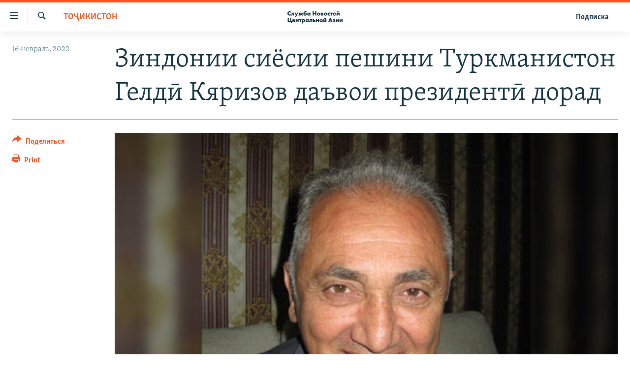

--- FILE ---
content_type: text/html; charset=utf-8
request_url: https://www.centralasian.org/a/31705840.html
body_size: 9228
content:

<!DOCTYPE html>
<html lang="ru" dir="ltr" class="no-js">
<head>
<link href="/Content/responsive/RFE/ru-CAN/RFE-ru-CAN.css?&amp;av=0.0.0.0&amp;cb=370" rel="stylesheet"/>
<script src="//tags.tiqcdn.com/utag/bbg/rferl-pangea/prod/utag.sync.js"></script> <script type='text/javascript' src='https://www.youtube.com/iframe_api' async></script>
<script type="text/javascript">
//a general 'js' detection, must be on top level in <head>, due to CSS performance
document.documentElement.className = "js";
var cacheBuster = "370";
var appBaseUrl = "/";
var imgEnhancerBreakpoints = [0, 144, 256, 408, 650, 1023, 1597];
var isLoggingEnabled = false;
var isPreviewPage = false;
var isLivePreviewPage = false;
if (!isPreviewPage) {
window.RFE = window.RFE || {};
window.RFE.cacheEnabledByParam = window.location.href.indexOf('nocache=1') === -1;
const url = new URL(window.location.href);
const params = new URLSearchParams(url.search);
// Remove the 'nocache' parameter
params.delete('nocache');
// Update the URL without the 'nocache' parameter
url.search = params.toString();
window.history.replaceState(null, '', url.toString());
} else {
window.addEventListener('load', function() {
const links = window.document.links;
for (let i = 0; i < links.length; i++) {
links[i].href = '#';
links[i].target = '_self';
}
})
}
var pwaEnabled = false;
var swCacheDisabled;
</script>
<meta charset="utf-8" />
<title>Зиндонии сиёсии пешини Туркманистон Гелдӣ Кяризов даъвои президентӣ дорад</title>
<meta name="description" content="Гелдӣ Кяризов, зиндонии сиёсии пешини Туркманистон мехоҳад, барои нишастан дар курсии президентии он кишвар мубориза барад. Навори муроҷиати вай дар сомонаи созмони ҳомии ҳуқуқи &quot;Ҳуқуқ ва озодиҳои шаҳрвандони Туркманистон&quot; нашр шуд." />
<meta name="keywords" content="Тоҷикистон" />
<meta name="viewport" content="width=device-width, initial-scale=1.0" />
<meta http-equiv="X-UA-Compatible" content="IE=edge" />
<meta name="robots" content="max-image-preview:large">
<link href="https://www.currenttime.tv/a/geldy-kyarizov-reshil-ballotirovatsya/31705074.html" rel="canonical" />
<meta name="apple-mobile-web-app-title" content="RFE/RL" />
<meta name="apple-mobile-web-app-status-bar-style" content="black" />
<meta name="apple-itunes-app" content="app-id=475986784, app-argument=//31705840.ltr" />
<meta content="Зиндонии сиёсии пешини Туркманистон Гелдӣ Кяризов даъвои президентӣ дорад" property="og:title" />
<meta content="Гелдӣ Кяризов, зиндонии сиёсии пешини Туркманистон мехоҳад, барои нишастан дар курсии президентии он кишвар мубориза барад. Навори муроҷиати вай дар сомонаи созмони ҳомии ҳуқуқи &quot;Ҳуқуқ ва озодиҳои шаҳрвандони Туркманистон&quot; нашр шуд." property="og:description" />
<meta content="article" property="og:type" />
<meta content="https://www.centralasian.org/a/31705840.html" property="og:url" />
<meta content="CENTRAL ASIAN" property="og:site_name" />
<meta content="https://gdb.rferl.org/9d9dfd03-83ba-4ec6-b9df-73f6b0cea422_w1200_h630.jpg" property="og:image" />
<meta content="1200" property="og:image:width" />
<meta content="630" property="og:image:height" />
<meta content="568280086670706" property="fb:app_id" />
<meta content="summary_large_image" name="twitter:card" />
<meta content="@SomeAccount" name="twitter:site" />
<meta content="https://gdb.rferl.org/9d9dfd03-83ba-4ec6-b9df-73f6b0cea422_w1200_h630.jpg" name="twitter:image" />
<meta content="Зиндонии сиёсии пешини Туркманистон Гелдӣ Кяризов даъвои президентӣ дорад" name="twitter:title" />
<meta content="Гелдӣ Кяризов, зиндонии сиёсии пешини Туркманистон мехоҳад, барои нишастан дар курсии президентии он кишвар мубориза барад. Навори муроҷиати вай дар сомонаи созмони ҳомии ҳуқуқи &quot;Ҳуқуқ ва озодиҳои шаҳрвандони Туркманистон&quot; нашр шуд." name="twitter:description" />
<script type="application/ld+json">{"articleSection":"Тоҷикистон","isAccessibleForFree":true,"headline":"Зиндонии сиёсии пешини Туркманистон Гелдӣ Кяризов даъвои президентӣ дорад","inLanguage":"ru-CAN","keywords":"Тоҷикистон","author":{"@type":"Person","name":"RFE/RL"},"datePublished":"2022-02-16 03:43:27Z","dateModified":"2022-02-16 03:43:27Z","publisher":{"logo":{"width":512,"height":220,"@type":"ImageObject","url":"https://www.centralasian.org/Content/responsive/RFE/ru-CAN/img/logo.png"},"@type":"NewsMediaOrganization","url":"https://www.centralasian.org","sameAs":["https://www.instagram.com/"],"name":"CENTRAL ASIAN","alternateName":""},"@context":"https://schema.org","@type":"NewsArticle","mainEntityOfPage":"https://www.centralasian.org/a/31705840.html","url":"https://www.centralasian.org/a/31705840.html","description":"Гелдӣ Кяризов, зиндонии сиёсии пешини Туркманистон мехоҳад, барои нишастан дар курсии президентии он кишвар мубориза барад. Навори муроҷиати вай дар сомонаи созмони ҳомии ҳуқуқи \u0022Ҳуқуқ ва озодиҳои шаҳрвандони Туркманистон\u0022 нашр шуд.","image":{"width":1080,"height":608,"@type":"ImageObject","url":"https://gdb.rferl.org/9d9dfd03-83ba-4ec6-b9df-73f6b0cea422_w1080_h608.jpg"},"name":"Зиндонии сиёсии пешини Туркманистон Гелдӣ Кяризов даъвои президентӣ дорад"}</script>
<script src="/Scripts/responsive/infographics.b?v=dVbZ-Cza7s4UoO3BqYSZdbxQZVF4BOLP5EfYDs4kqEo1&amp;av=0.0.0.0&amp;cb=370"></script>
<script src="/Scripts/responsive/loader.b?v=Q26XNwrL6vJYKjqFQRDnx01Lk2pi1mRsuLEaVKMsvpA1&amp;av=0.0.0.0&amp;cb=370"></script>
<link rel="icon" type="image/svg+xml" href="/Content/responsive/RFE/img/webApp/favicon.svg" />
<link rel="alternate icon" href="/Content/responsive/RFE/img/webApp/favicon.ico" />
<link rel="mask-icon" color="#ea6903" href="/Content/responsive/RFE/img/webApp/favicon_safari.svg" />
<link rel="apple-touch-icon" sizes="152x152" href="/Content/responsive/RFE/img/webApp/ico-152x152.png" />
<link rel="apple-touch-icon" sizes="144x144" href="/Content/responsive/RFE/img/webApp/ico-144x144.png" />
<link rel="apple-touch-icon" sizes="114x114" href="/Content/responsive/RFE/img/webApp/ico-114x114.png" />
<link rel="apple-touch-icon" sizes="72x72" href="/Content/responsive/RFE/img/webApp/ico-72x72.png" />
<link rel="apple-touch-icon-precomposed" href="/Content/responsive/RFE/img/webApp/ico-57x57.png" />
<link rel="icon" sizes="192x192" href="/Content/responsive/RFE/img/webApp/ico-192x192.png" />
<link rel="icon" sizes="128x128" href="/Content/responsive/RFE/img/webApp/ico-128x128.png" />
<meta name="msapplication-TileColor" content="#ffffff" />
<meta name="msapplication-TileImage" content="/Content/responsive/RFE/img/webApp/ico-144x144.png" />
<link rel="preload" href="/Content/responsive/fonts/Skolar-Lt_Cyrl_v2.4.woff" type="font/woff" as="font" crossorigin="anonymous" />
<link rel="alternate" type="application/rss+xml" title="RFE/RL - Top Stories [RSS]" href="/api/" />
<link rel="sitemap" type="application/rss+xml" href="/sitemap.xml" />
</head>
<body class=" nav-no-loaded cc_theme pg-article print-lay-article js-category-to-nav nojs-images ">
<script type="text/javascript" >
var analyticsData = {url:"https://www.centralasian.org/a/31705840.html",property_id:"530",article_uid:"31705840",page_title:"Зиндонии сиёсии пешини Туркманистон Гелдӣ Кяризов даъвои президентӣ дорад",page_type:"article",content_type:"article",subcontent_type:"article",last_modified:"2022-02-16 03:43:27Z",pub_datetime:"2022-02-16 03:43:27Z",pub_year:"2022",pub_month:"02",pub_day:"16",pub_hour:"03",pub_weekday:"Wednesday",section:"тоҷикистон",english_section:"tajikistan",byline:"",categories:"tajikistan",domain:"www.centralasian.org",language:"Russian",language_service:"RFERL Central Asian",platform:"web",copied:"yes",copied_article:"31705074|54|Current Time|2022-02-15",copied_title:"В президенты Туркменистана решил баллотироваться бывший политзаключенный Гельды Кяризов ",runs_js:"Yes",cms_release:"8.44.0.0.370",enviro_type:"prod",slug:"",entity:"RFE",short_language_service:"CAN",platform_short:"W",page_name:"Зиндонии сиёсии пешини Туркманистон Гелдӣ Кяризов даъвои президентӣ дорад"};
</script>
<noscript><iframe src="https://www.googletagmanager.com/ns.html?id=GTM-WXZBPZ" height="0" width="0" style="display:none;visibility:hidden"></iframe></noscript><script type="text/javascript" data-cookiecategory="analytics">
var gtmEventObject = Object.assign({}, analyticsData, {event: 'page_meta_ready'});window.dataLayer = window.dataLayer || [];window.dataLayer.push(gtmEventObject);
if (top.location === self.location) { //if not inside of an IFrame
var renderGtm = "true";
if (renderGtm === "true") {
(function(w,d,s,l,i){w[l]=w[l]||[];w[l].push({'gtm.start':new Date().getTime(),event:'gtm.js'});var f=d.getElementsByTagName(s)[0],j=d.createElement(s),dl=l!='dataLayer'?'&l='+l:'';j.async=true;j.src='//www.googletagmanager.com/gtm.js?id='+i+dl;f.parentNode.insertBefore(j,f);})(window,document,'script','dataLayer','GTM-WXZBPZ');
}
}
</script>
<!--Analytics tag js version start-->
<script type="text/javascript" data-cookiecategory="analytics">
var utag_data = Object.assign({}, analyticsData, {});
if(typeof(TealiumTagFrom)==='function' && typeof(TealiumTagSearchKeyword)==='function') {
var utag_from=TealiumTagFrom();var utag_searchKeyword=TealiumTagSearchKeyword();
if(utag_searchKeyword!=null && utag_searchKeyword!=='' && utag_data["search_keyword"]==null) utag_data["search_keyword"]=utag_searchKeyword;if(utag_from!=null && utag_from!=='') utag_data["from"]=TealiumTagFrom();}
if(window.top!== window.self&&utag_data.page_type==="snippet"){utag_data.page_type = 'iframe';}
try{if(window.top!==window.self&&window.self.location.hostname===window.top.location.hostname){utag_data.platform = 'self-embed';utag_data.platform_short = 'se';}}catch(e){if(window.top!==window.self&&window.self.location.search.includes("platformType=self-embed")){utag_data.platform = 'cross-promo';utag_data.platform_short = 'cp';}}
(function(a,b,c,d){ a="https://tags.tiqcdn.com/utag/bbg/rferl-pangea/prod/utag.js"; b=document;c="script";d=b.createElement(c);d.src=a;d.type="text/java"+c;d.async=true; a=b.getElementsByTagName(c)[0];a.parentNode.insertBefore(d,a); })();
</script>
<!--Analytics tag js version end-->
<!-- Analytics tag management NoScript -->
<noscript>
<img style="position: absolute; border: none;" src="https://ssc.centralasian.org/b/ss/bbgprod,bbgentityrferl/1/G.4--NS/496372691?pageName=rfe%3acan%3aw%3aarticle%3a%d0%97%d0%b8%d0%bd%d0%b4%d0%be%d0%bd%d0%b8%d0%b8%20%d1%81%d0%b8%d1%91%d1%81%d0%b8%d0%b8%20%d0%bf%d0%b5%d1%88%d0%b8%d0%bd%d0%b8%20%d0%a2%d1%83%d1%80%d0%ba%d0%bc%d0%b0%d0%bd%d0%b8%d1%81%d1%82%d0%be%d0%bd%20%d0%93%d0%b5%d0%bb%d0%b4%d3%a3%20%d0%9a%d1%8f%d1%80%d0%b8%d0%b7%d0%be%d0%b2%20%d0%b4%d0%b0%d1%8a%d0%b2%d0%be%d0%b8%20%d0%bf%d1%80%d0%b5%d0%b7%d0%b8%d0%b4%d0%b5%d0%bd%d1%82%d3%a3%20%d0%b4%d0%be%d1%80%d0%b0%d0%b4&amp;c6=%d0%97%d0%b8%d0%bd%d0%b4%d0%be%d0%bd%d0%b8%d0%b8%20%d1%81%d0%b8%d1%91%d1%81%d0%b8%d0%b8%20%d0%bf%d0%b5%d1%88%d0%b8%d0%bd%d0%b8%20%d0%a2%d1%83%d1%80%d0%ba%d0%bc%d0%b0%d0%bd%d0%b8%d1%81%d1%82%d0%be%d0%bd%20%d0%93%d0%b5%d0%bb%d0%b4%d3%a3%20%d0%9a%d1%8f%d1%80%d0%b8%d0%b7%d0%be%d0%b2%20%d0%b4%d0%b0%d1%8a%d0%b2%d0%be%d0%b8%20%d0%bf%d1%80%d0%b5%d0%b7%d0%b8%d0%b4%d0%b5%d0%bd%d1%82%d3%a3%20%d0%b4%d0%be%d1%80%d0%b0%d0%b4&amp;v36=8.44.0.0.370&amp;v6=D=c6&amp;g=https%3a%2f%2fwww.centralasian.org%2fa%2f31705840.html&amp;c1=D=g&amp;v1=D=g&amp;events=event1,event52&amp;c16=rferl%20central%20asian&amp;v16=D=c16&amp;c5=tajikistan&amp;v5=D=c5&amp;ch=%d0%a2%d0%be%d2%b7%d0%b8%d0%ba%d0%b8%d1%81%d1%82%d0%be%d0%bd&amp;c15=russian&amp;v15=D=c15&amp;c4=article&amp;v4=D=c4&amp;c14=31705840&amp;v14=D=c14&amp;v20=no&amp;c17=web&amp;v17=D=c17&amp;mcorgid=518abc7455e462b97f000101%40adobeorg&amp;server=www.centralasian.org&amp;pageType=D=c4&amp;ns=bbg&amp;v29=D=server&amp;v25=rfe&amp;v30=530&amp;v105=D=User-Agent " alt="analytics" width="1" height="1" /></noscript>
<!-- End of Analytics tag management NoScript -->
<!--*** Accessibility links - For ScreenReaders only ***-->
<section>
<div class="sr-only">
<h2>Ссылки доступа</h2>
<ul>
<li><a href="#content" data-disable-smooth-scroll="1">Вернуться к основному содержанию</a></li>
<li><a href="#navigation" data-disable-smooth-scroll="1">Вернутся к главной навигации</a></li>
<li><a href="#txtHeaderSearch" data-disable-smooth-scroll="1">Вернутся к поиску</a></li>
</ul>
</div>
</section>
<div dir="ltr">
<div id="page">
<aside>
<div class="c-lightbox overlay-modal">
<div class="c-lightbox__intro">
<h2 class="c-lightbox__intro-title"></h2>
<button class="btn btn--rounded c-lightbox__btn c-lightbox__intro-next" title="Следующий">
<span class="ico ico--rounded ico-chevron-forward"></span>
<span class="sr-only">Следующий</span>
</button>
</div>
<div class="c-lightbox__nav">
<button class="btn btn--rounded c-lightbox__btn c-lightbox__btn--close" title="Закрыть">
<span class="ico ico--rounded ico-close"></span>
<span class="sr-only">Закрыть</span>
</button>
<button class="btn btn--rounded c-lightbox__btn c-lightbox__btn--prev" title="Предыдущий">
<span class="ico ico--rounded ico-chevron-backward"></span>
<span class="sr-only">Предыдущий</span>
</button>
<button class="btn btn--rounded c-lightbox__btn c-lightbox__btn--next" title="Следующий">
<span class="ico ico--rounded ico-chevron-forward"></span>
<span class="sr-only">Следующий</span>
</button>
</div>
<div class="c-lightbox__content-wrap">
<figure class="c-lightbox__content">
<span class="c-spinner c-spinner--lightbox">
<img src="/Content/responsive/img/player-spinner.png"
alt="пожалуйста, подождите"
title="пожалуйста, подождите" />
</span>
<div class="c-lightbox__img">
<div class="thumb">
<img src="" alt="" />
</div>
</div>
<figcaption>
<div class="c-lightbox__info c-lightbox__info--foot">
<span class="c-lightbox__counter"></span>
<span class="caption c-lightbox__caption"></span>
</div>
</figcaption>
</figure>
</div>
<div class="hidden">
<div class="content-advisory__box content-advisory__box--lightbox">
<span class="content-advisory__box-text">This image contains sensitive content which some people may find offensive or disturbing.</span>
<button class="btn btn--transparent content-advisory__box-btn m-t-md" value="text" type="button">
<span class="btn__text">
Click to reveal
</span>
</button>
</div>
</div>
</div>
<div class="print-dialogue">
<div class="container">
<h3 class="print-dialogue__title section-head">Print Options:</h3>
<div class="print-dialogue__opts">
<ul class="print-dialogue__opt-group">
<li class="form__group form__group--checkbox">
<input class="form__check " id="checkboxImages" name="checkboxImages" type="checkbox" checked="checked" />
<label for="checkboxImages" class="form__label m-t-md">Images</label>
</li>
<li class="form__group form__group--checkbox">
<input class="form__check " id="checkboxMultimedia" name="checkboxMultimedia" type="checkbox" checked="checked" />
<label for="checkboxMultimedia" class="form__label m-t-md">Multimedia</label>
</li>
</ul>
<ul class="print-dialogue__opt-group">
<li class="form__group form__group--checkbox">
<input class="form__check " id="checkboxEmbedded" name="checkboxEmbedded" type="checkbox" checked="checked" />
<label for="checkboxEmbedded" class="form__label m-t-md">Embedded Content</label>
</li>
<li class="hidden">
<input class="form__check " id="checkboxComments" name="checkboxComments" type="checkbox" />
<label for="checkboxComments" class="form__label m-t-md"> Comments</label>
</li>
</ul>
</div>
<div class="print-dialogue__buttons">
<button class="btn btn--secondary close-button" type="button" title="Отменить">
<span class="btn__text ">Отменить</span>
</button>
<button class="btn btn-cust-print m-l-sm" type="button" title="Print">
<span class="btn__text ">Print</span>
</button>
</div>
</div>
</div>
<div class="ctc-message pos-fix">
<div class="ctc-message__inner">Link has been copied to clipboard</div>
</div>
</aside>
<div class="hdr-20 hdr-20--big">
<div class="hdr-20__inner">
<div class="hdr-20__max pos-rel">
<div class="hdr-20__side hdr-20__side--primary d-flex">
<label data-for="main-menu-ctrl" data-switcher-trigger="true" data-switch-target="main-menu-ctrl" class="burger hdr-trigger pos-rel trans-trigger" data-trans-evt="click" data-trans-id="menu">
<span class="ico ico-close hdr-trigger__ico hdr-trigger__ico--close burger__ico burger__ico--close"></span>
<span class="ico ico-menu hdr-trigger__ico hdr-trigger__ico--open burger__ico burger__ico--open"></span>
</label>
<div class="menu-pnl pos-fix trans-target" data-switch-target="main-menu-ctrl" data-trans-id="menu">
<div class="menu-pnl__inner">
<nav class="main-nav menu-pnl__item menu-pnl__item--first">
<ul class="main-nav__list accordeon" data-analytics-tales="false" data-promo-name="link" data-location-name="nav,secnav">
<li class="main-nav__item">
<a class="main-nav__item-name main-nav__item-name--link" href="https://www.centralasian.org/p/4860.html" title="О проекте" >О проекте</a>
</li>
<li class="main-nav__item">
<a class="main-nav__item-name main-nav__item-name--link" href="https://www.centralasian.org/subscribe.html" title="Подписка" >Подписка</a>
</li>
<li class="main-nav__item">
<a class="main-nav__item-name main-nav__item-name--link" href="https://www.centralasian.org/p/4808.html" title="Контакты" >Контакты</a>
</li>
<li class="main-nav__item">
<a class="main-nav__item-name main-nav__item-name--link" href="https://direct.usagm.gov" title="RFE/RL Директ" >RFE/RL Директ</a>
</li>
<li class="main-nav__item">
<a class="main-nav__item-name main-nav__item-name--link" href="http://www.currenttime.tv/" title="настоящее время" >настоящее время</a>
</li>
<li class="main-nav__item">
<a class="main-nav__item-name main-nav__item-name--link" href="/z/22619" title="Мигрант Медиа" data-item-name="migrant-media" >Мигрант Медиа</a>
</li>
</ul>
</nav>
</div>
</div>
<label data-for="top-search-ctrl" data-switcher-trigger="true" data-switch-target="top-search-ctrl" class="top-srch-trigger hdr-trigger">
<span class="ico ico-close hdr-trigger__ico hdr-trigger__ico--close top-srch-trigger__ico top-srch-trigger__ico--close"></span>
<span class="ico ico-search hdr-trigger__ico hdr-trigger__ico--open top-srch-trigger__ico top-srch-trigger__ico--open"></span>
</label>
<div class="srch-top srch-top--in-header" data-switch-target="top-search-ctrl">
<div class="container">
<form action="/s" class="srch-top__form srch-top__form--in-header" id="form-topSearchHeader" method="get" role="search"><label for="txtHeaderSearch" class="sr-only">Искать</label>
<input type="text" id="txtHeaderSearch" name="k" placeholder="текст для поиска..." accesskey="s" value="" class="srch-top__input analyticstag-event" onkeydown="if (event.keyCode === 13) { FireAnalyticsTagEventOnSearch('search', $dom.get('#txtHeaderSearch')[0].value) }" />
<button title="Искать" type="submit" class="btn btn--top-srch analyticstag-event" onclick="FireAnalyticsTagEventOnSearch('search', $dom.get('#txtHeaderSearch')[0].value) ">
<span class="ico ico-search"></span>
</button></form>
</div>
</div>
<a href="/" class="main-logo-link">
<img src="/Content/responsive/RFE/ru-CAN/img/logo-compact.svg" class="main-logo main-logo--comp" alt="site logo">
<img src="/Content/responsive/RFE/ru-CAN/img/logo.svg" class="main-logo main-logo--big" alt="site logo">
</a>
</div>
<div class="hdr-20__side hdr-20__side--secondary d-flex">
<a href="/subscribe.html" title="Подписка" class="hdr-20__secondary-item hdr-20__secondary-item--lang" data-item-name="satellite">
Подписка
</a>
<a href="/s" title="Искать" class="hdr-20__secondary-item hdr-20__secondary-item--search" data-item-name="search">
<span class="ico ico-search hdr-20__secondary-icon hdr-20__secondary-icon--search"></span>
</a>
<div class="srch-bottom">
<form action="/s" class="srch-bottom__form d-flex" id="form-bottomSearch" method="get" role="search"><label for="txtSearch" class="sr-only">Искать</label>
<input type="search" id="txtSearch" name="k" placeholder="текст для поиска..." accesskey="s" value="" class="srch-bottom__input analyticstag-event" onkeydown="if (event.keyCode === 13) { FireAnalyticsTagEventOnSearch('search', $dom.get('#txtSearch')[0].value) }" />
<button title="Искать" type="submit" class="btn btn--bottom-srch analyticstag-event" onclick="FireAnalyticsTagEventOnSearch('search', $dom.get('#txtSearch')[0].value) ">
<span class="ico ico-search"></span>
</button></form>
</div>
</div>
<img src="/Content/responsive/RFE/ru-CAN/img/logo-print.gif" class="logo-print" alt="site logo">
<img src="/Content/responsive/RFE/ru-CAN/img/logo-print_color.png" class="logo-print logo-print--color" alt="site logo">
</div>
</div>
</div>
<script>
if (document.body.className.indexOf('pg-home') > -1) {
var nav2In = document.querySelector('.hdr-20__inner');
var nav2Sec = document.querySelector('.hdr-20__side--secondary');
var secStyle = window.getComputedStyle(nav2Sec);
if (nav2In && window.pageYOffset < 150 && secStyle['position'] !== 'fixed') {
nav2In.classList.add('hdr-20__inner--big')
}
}
</script>
<div class="c-hlights c-hlights--breaking c-hlights--no-item" data-hlight-display="mobile,desktop">
<div class="c-hlights__wrap container p-0">
<div class="c-hlights__nav">
<a role="button" href="#" title="Предыдущий">
<span class="ico ico-chevron-backward m-0"></span>
<span class="sr-only">Предыдущий</span>
</a>
<a role="button" href="#" title="Следующий">
<span class="ico ico-chevron-forward m-0"></span>
<span class="sr-only">Следующий</span>
</a>
</div>
<span class="c-hlights__label">
<span class="">Новость часа</span>
<span class="switcher-trigger">
<label data-for="more-less-1" data-switcher-trigger="true" class="switcher-trigger__label switcher-trigger__label--more p-b-0" title="Показать больше">
<span class="ico ico-chevron-down"></span>
</label>
<label data-for="more-less-1" data-switcher-trigger="true" class="switcher-trigger__label switcher-trigger__label--less p-b-0" title="Show less">
<span class="ico ico-chevron-up"></span>
</label>
</span>
</span>
<ul class="c-hlights__items switcher-target" data-switch-target="more-less-1">
</ul>
</div>
</div> <div id="content">
<main class="container">
<div class="hdr-container">
<div class="row">
<div class="col-category col-xs-12 col-md-2 pull-left"> <div class="category js-category">
<a class="" href="/z/18691">Тоҷикистон</a> </div>
</div><div class="col-title col-xs-12 col-md-10 pull-right"> <h1 class="title pg-title">
Зиндонии сиёсии пешини Туркманистон Гелдӣ Кяризов даъвои президентӣ дорад
</h1>
</div><div class="col-publishing-details col-xs-12 col-sm-12 col-md-2 pull-left"> <div class="publishing-details ">
<div class="published">
<span class="date" >
<time pubdate="pubdate" datetime="2022-02-16T03:43:27+00:00">
16 Февраль, 2022
</time>
</span>
</div>
</div>
</div><div class="col-lg-12 separator"> <div class="separator">
<hr class="title-line" />
</div>
</div><div class="col-multimedia col-xs-12 col-md-10 pull-right"> <div class="cover-media">
<figure class="media-image js-media-expand">
<div class="img-wrap">
<div class="thumb thumb16_9">
<img src="https://gdb.rferl.org/9d9dfd03-83ba-4ec6-b9df-73f6b0cea422_w250_r1_s.jpg" alt="" />
</div>
</div>
</figure>
</div>
</div><div class="col-xs-12 col-md-2 pull-left article-share pos-rel"> <div class="share--box">
<div class="sticky-share-container" style="display:none">
<div class="container">
<a href="https://www.centralasian.org" id="logo-sticky-share">&nbsp;</a>
<div class="pg-title pg-title--sticky-share">
Зиндонии сиёсии пешини Туркманистон Гелдӣ Кяризов даъвои президентӣ дорад
</div>
<div class="sticked-nav-actions">
<!--This part is for sticky navigation display-->
<p class="buttons link-content-sharing p-0 ">
<button class="btn btn--link btn-content-sharing p-t-0 " id="btnContentSharing" value="text" role="Button" type="" title="поделиться в других соцсетях">
<span class="ico ico-share ico--l"></span>
<span class="btn__text ">
Поделиться
</span>
</button>
</p>
<aside class="content-sharing js-content-sharing js-content-sharing--apply-sticky content-sharing--sticky"
role="complementary"
data-share-url="https://www.centralasian.org/a/31705840.html" data-share-title="Зиндонии сиёсии пешини Туркманистон Гелдӣ Кяризов даъвои президентӣ дорад" data-share-text="Гелдӣ Кяризов, зиндонии сиёсии пешини Туркманистон мехоҳад, барои нишастан дар курсии президентии он кишвар мубориза барад. Навори муроҷиати вай дар сомонаи созмони ҳомии ҳуқуқи &quot;Ҳуқуқ ва озодиҳои шаҳрвандони Туркманистон&quot; нашр шуд.">
<div class="content-sharing__popover">
<h6 class="content-sharing__title">Поделиться</h6>
<button href="#close" id="btnCloseSharing" class="btn btn--text-like content-sharing__close-btn">
<span class="ico ico-close ico--l"></span>
</button>
<ul class="content-sharing__list">
<li class="content-sharing__item">
<div class="ctc ">
<input type="text" class="ctc__input" readonly="readonly">
<a href="" js-href="https://www.centralasian.org/a/31705840.html" class="content-sharing__link ctc__button">
<span class="ico ico-copy-link ico--rounded ico--s"></span>
<span class="content-sharing__link-text">Copy link</span>
</a>
</div>
</li>
<li class="content-sharing__item">
<a href="https://telegram.me/share/url?url=https%3a%2f%2fwww.centralasian.org%2fa%2f31705840.html"
data-analytics-text="share_on_telegram"
title="Telegram" target="_blank"
class="content-sharing__link js-social-btn">
<span class="ico ico-telegram ico--rounded ico--s"></span>
<span class="content-sharing__link-text">Telegram</span>
</a>
</li>
<li class="content-sharing__item">
<a href="mailto:?body=https%3a%2f%2fwww.centralasian.org%2fa%2f31705840.html&amp;subject=Зиндонии сиёсии пешини Туркманистон Гелдӣ Кяризов даъвои президентӣ дорад"
title="Email"
class="content-sharing__link ">
<span class="ico ico-email ico--rounded ico--s"></span>
<span class="content-sharing__link-text">Email</span>
</a>
</li>
</ul>
</div>
</aside>
</div>
</div>
</div>
<div class="links">
<p class="buttons link-content-sharing p-0 ">
<button class="btn btn--link btn-content-sharing p-t-0 " id="btnContentSharing" value="text" role="Button" type="" title="поделиться в других соцсетях">
<span class="ico ico-share ico--l"></span>
<span class="btn__text ">
Поделиться
</span>
</button>
</p>
<aside class="content-sharing js-content-sharing " role="complementary"
data-share-url="https://www.centralasian.org/a/31705840.html" data-share-title="Зиндонии сиёсии пешини Туркманистон Гелдӣ Кяризов даъвои президентӣ дорад" data-share-text="Гелдӣ Кяризов, зиндонии сиёсии пешини Туркманистон мехоҳад, барои нишастан дар курсии президентии он кишвар мубориза барад. Навори муроҷиати вай дар сомонаи созмони ҳомии ҳуқуқи &quot;Ҳуқуқ ва озодиҳои шаҳрвандони Туркманистон&quot; нашр шуд.">
<div class="content-sharing__popover">
<h6 class="content-sharing__title">Поделиться</h6>
<button href="#close" id="btnCloseSharing" class="btn btn--text-like content-sharing__close-btn">
<span class="ico ico-close ico--l"></span>
</button>
<ul class="content-sharing__list">
<li class="content-sharing__item">
<div class="ctc ">
<input type="text" class="ctc__input" readonly="readonly">
<a href="" js-href="https://www.centralasian.org/a/31705840.html" class="content-sharing__link ctc__button">
<span class="ico ico-copy-link ico--rounded ico--l"></span>
<span class="content-sharing__link-text">Copy link</span>
</a>
</div>
</li>
<li class="content-sharing__item">
<a href="https://telegram.me/share/url?url=https%3a%2f%2fwww.centralasian.org%2fa%2f31705840.html"
data-analytics-text="share_on_telegram"
title="Telegram" target="_blank"
class="content-sharing__link js-social-btn">
<span class="ico ico-telegram ico--rounded ico--l"></span>
<span class="content-sharing__link-text">Telegram</span>
</a>
</li>
<li class="content-sharing__item">
<a href="mailto:?body=https%3a%2f%2fwww.centralasian.org%2fa%2f31705840.html&amp;subject=Зиндонии сиёсии пешини Туркманистон Гелдӣ Кяризов даъвои президентӣ дорад"
title="Email"
class="content-sharing__link ">
<span class="ico ico-email ico--rounded ico--l"></span>
<span class="content-sharing__link-text">Email</span>
</a>
</li>
</ul>
</div>
</aside>
<p class="link-print visible-md visible-lg buttons p-0">
<button class="btn btn--link btn-print p-t-0" onclick="if (typeof FireAnalyticsTagEvent === 'function') {FireAnalyticsTagEvent({ on_page_event: 'print_story' });}return false" title="(CTRL+P)">
<span class="ico ico-print"></span>
<span class="btn__text">Print</span>
</button>
</p>
</div>
</div>
</div>
</div>
</div>
<div class="body-container">
<div class="row">
<div class="col-xs-12 col-sm-12 col-md-10 col-lg-10 pull-right">
<div class="row">
<div class="col-xs-12 col-sm-12 col-md-8 col-lg-8 pull-left bottom-offset content-offset">
<div class="intro intro--bold" >
<p >Гелдӣ Кяризов, зиндонии сиёсии пешини Туркманистон мехоҳад, барои нишастан дар курсии президентии он кишвар мубориза барад. Навори муроҷиати вай дар сомонаи созмони ҳомии ҳуқуқи &quot;Ҳуқуқ ва озодиҳои шаҳрвандони Туркманистон&quot; нашр шуд.</p>
</div>
<div id="article-content" class="content-floated-wrap fb-quotable">
<div class="wsw">
<p>Ба гуфтаи Кяризов, вай баъди он чунин тасмим гирифтааст, ки писари президенти кунунии Туркманистон ба мақоми президентӣ номзад шудааст.</p>
<p>Мухолифи ҳукумати Туркманистон гуфт, ӯро &quot;ба таври меросӣ, мисли сулолаи фиръавнҳо&quot; идора кардани кишвараш хашмгин кардааст.</p>
<p>&quot;Амалан онҳо бештар аз як сол аст, ки кишварро идора мекунанд, ҳар кадоме қасри худ ва ҳавопаймои президентии худро дорад. Яъне, онҳо комилан кишварро тақсим кардаанд. Мо ҳамаи инро мебинем, аммо мутаассифона, бештари сокинони кишвар ба ин бовар намекунанд, он чи ҷараён дорад, ба ақлу қалби сокинон намеғунҷад&quot;, - гуфт Кяризов. Вай аз интихобкунандагон даъват кард, ки муттаҳид шаванд ва дар якҷоягӣ &quot;золим&quot;-ро мағлуб созанд.</p>
<p>Гелдӣ Кяризов дар замони президентии Сафармурод Ниёзов вазари асп буд. Соли 2002 ӯро бо айби сӯистифода аз мақом ва қочоқи асп 6 сол зиндонӣ карданд.</p>
<p>Ҳомиёни ҳуқуқ мегӯянд, парвандаи Кяризов ангезаи сиёсӣ дошт. Вай бештар аз 5 сол дар зиндон буд ва шиканҷа шуд. Соли 2007, баъди марги Ниёзов, Қурбонқулӣ Бердимуҳаммадов Кяризовро афв кард. Вай танҳо дар соли 2015 имкон ёфт, ки Туркманистонро тарк кунад. Айни замон дар хориҷ аз Туркманистон зиндагӣ дорад.</p>
<p>Дар Туркманистон рӯзи 12 март интихоботи ғайринавбатӣ доир мешавад. Сардор Бердимуҳаммадови 40-сола, писари Қурбонқулӣ Бердимуҳаммадов яке аз номзадҳои ин интихобот аст.</p>
</div>
</div>
</div>
</div>
</div>
</div>
</div>
</main>
</div>
<footer role="contentinfo">
<div id="foot" class="foot">
<div class="container">
<div class="foot-nav collapsed" id="foot-nav">
<div class="menu">
<ul class="items">
<li class="socials block-socials">
<span class="handler" id="socials-handler">
Присоединяйтесь!
</span>
<div class="inner">
<ul class="subitems follow">
<li>
<a href="https://www.instagram.com/" title="Подпишитесь на нашу страницу в Instagram" data-analytics-text="follow_on_instagram" class="btn btn--rounded js-social-btn btn-instagram" target="_blank" rel="noopener">
<span class="ico ico-instagram ico--rounded"></span>
</a>
</li>
<li>
<a href="/rssfeeds" title="RSS" data-analytics-text="follow_on_rss" class="btn btn--rounded js-social-btn btn-rss" >
<span class="ico ico-rss ico--rounded"></span>
</a>
</li>
<li>
<a href="/podcasts" title="Podcast" data-analytics-text="follow_on_podcast" class="btn btn--rounded js-social-btn btn-podcast" >
<span class="ico ico-podcast ico--rounded"></span>
</a>
</li>
</ul>
</div>
</li>
<li class="block-primary collapsed collapsible item">
<span class="handler">
Контакты
<span title="close tab" class="ico ico-chevron-up"></span>
<span title="open tab" class="ico ico-chevron-down"></span>
<span title="add" class="ico ico-plus"></span>
<span title="remove" class="ico ico-minus"></span>
</span>
<div class="inner">
<ul class="subitems">
<li class="subitem">
<a class="handler" href="http://m.centralasian.org/p/4808.html" title="Email" >Email</a>
</li>
</ul>
</div>
</li>
<li class="block-primary collapsed collapsible item">
<span class="handler">
Новости Центральной Азии
<span title="close tab" class="ico ico-chevron-up"></span>
<span title="open tab" class="ico ico-chevron-down"></span>
<span title="add" class="ico ico-plus"></span>
<span title="remove" class="ico ico-minus"></span>
</span>
<div class="inner">
<ul class="subitems">
<li class="subitem">
<a class="handler" href="/p/4860.html" title="О проекте" >О проекте</a>
</li>
</ul>
</div>
</li>
</ul>
</div>
</div>
<div class="foot__item foot__item--copyrights">
<p class="copyright">CENTRAL ASIAN © 2026 RFE/RL, Inc. | Все права защищены.</p>
</div>
</div>
</div>
</footer> </div>
</div>
<script defer src="/Scripts/responsive/serviceWorkerInstall.js?cb=370"></script>
<script type="text/javascript">
// opera mini - disable ico font
if (navigator.userAgent.match(/Opera Mini/i)) {
document.getElementsByTagName("body")[0].className += " can-not-ff";
}
// mobile browsers test
if (typeof RFE !== 'undefined' && RFE.isMobile) {
if (RFE.isMobile.any()) {
document.getElementsByTagName("body")[0].className += " is-mobile";
}
else {
document.getElementsByTagName("body")[0].className += " is-not-mobile";
}
}
</script>
<script src="/conf.js?x=370" type="text/javascript"></script>
<div class="responsive-indicator">
<div class="visible-xs-block">XS</div>
<div class="visible-sm-block">SM</div>
<div class="visible-md-block">MD</div>
<div class="visible-lg-block">LG</div>
</div>
<script type="text/javascript">
var bar_data = {
"apiId": "31705840",
"apiType": "1",
"isEmbedded": "0",
"culture": "ru-CAN",
"cookieName": "cmsLoggedIn",
"cookieDomain": "www.centralasian.org"
};
</script>
<div id="scriptLoaderTarget" style="display:none;contain:strict;"></div>
</body>
</html>